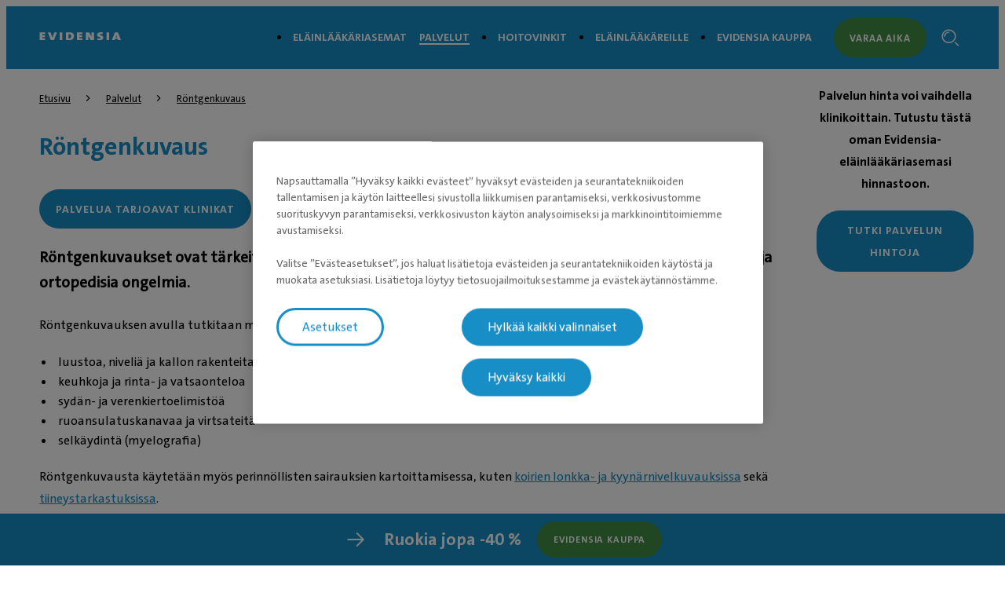

--- FILE ---
content_type: text/html; charset=utf-8
request_url: https://evidensia.fi/palvelut/koiran-kissan-rontgenkuvaus/
body_size: 6171
content:

<!DOCTYPE html>
<html lang="fi-FI">
<head id="head">
    


    <link rel="preload" fetchpriority="high" href="https://contentivcevidensia.azureedge.net/nordics/assets/nordicSites/fonts/TheSansPlain/TheSansC5-5_Plain.woff2?v=639045609926588651" as="font" type="font/woff2" crossorigin="anonymous">
<link rel="preload" fetchpriority="high" href="https://contentivcevidensia.azureedge.net/nordics/assets/nordicSites/fonts/TheSansBold/TheSansC5-7_Bold.woff2?v=639045609926588651" as="font" type="font/woff2" crossorigin="anonymous">
<link rel="preload" fetchpriority="high" href="https://contentivcevidensia.azureedge.net/nordics/assets/nordicSites/fonts/Garamond/ITCGaramondStd-BkCondIta.woff?v=639045609926588651" as="font" type="font/woff" crossorigin="anonymous">

    <meta name="viewport" content="width=device-width, initial-scale=1" />
    <meta charset="UTF-8" />

    <link async href="https://contentivcevidensia.azureedge.net/nordics/assets/nordicSites/css/main.css?v=639045609926588651" rel="stylesheet">
    <link href="/api/themes/theme-main.css?v=5403705342038563420&amp;id=9" rel="stylesheet">


    

    


        

        

        
 <!-- Google Tag Manager -->
<script>(function(w,d,s,l,i){w[l]=w[l]||[];w[l].push({'gtm.start':
new Date().getTime(),event:'gtm.js'});var f=d.getElementsByTagName(s)[0],
j=d.createElement(s),dl=l!='dataLayer'?'&l='+l:'';j.async=true;j.src=
'https://www.googletagmanager.com/gtm.js?id='+i+dl;f.parentNode.insertBefore(j,f);
})(window,document,'script','dataLayer','GTM-TN68L2');</script>
<!-- End Google Tag Manager -->

    

    <title>Röntgenkuvaus - Evidensia Eläinlääkäriasemat</title>

<meta content="R&#xF6;ntgenkuvaus on t&#xE4;rkeit&#xE4; apuv&#xE4;line, kun tutkitaan koiran tai kissan sis&#xE4;tauteja ja ortopedisia ongelmia. Lue lis&#xE4;&#xE4; r&#xF6;ntgenkuvauksen mahdollisuuksista!" name="description" />


    <meta name="robots" content="index, follow" />
<script type="application/ld+json">{"@context":"https://schema.org","@type":"WebPage","name":"Röntgenkuvaus","description":"Röntgenkuvaus on tärkeitä apuväline, kun tutkitaan koiran tai kissan sisätauteja ja ortopedisia ongelmia. Lue lisää röntgenkuvauksen mahdollisuuksista!","image":{"@type":"ImageObject","url":"https://evidensia.fi/getmedia/12ee8bda-1706-4e02-93eb-ee5528bf43b0/rontgentutkimus-evidensia"},"url":"https://evidensia.fi/palvelut/koiran-kissan-rontgenkuvaus/","datePublished":"2022-02-07T12:06:09.1285337+00:00","inLanguage":"fi-fi","publisher":{"@type":"Organization","name":"IVC Evidensia","sameAs":["https://evidensia.fi","https://www.facebook.com/Evidensia.Elainlaakaripalvelut/","https://www.linkedin.com/company/evidensia-eläinlääkäripalvelut-oy/","https://www.instagram.com/evidensia_elainlaakaripalvelut/"],"url":"https://evidensia.fi/palvelut/koiran-kissan-rontgenkuvaus/","areaServed":"nationwide","brand":{"@type":"Brand","name":"Evidensia Eläinlääkäriasemat"},"legalName":"Evidensia Eläinlääkäripalvelut Oy","logo":{"@type":"ImageObject","url":"https://evidensia.fi/getmedia/a12c1777-b225-4e1f-9f8e-bbca10967ec4/logo-evidensia-simple.svg?ext=.svg","inLanguage":"fi-fi","contentUrl":"https://evidensia.fi/getmedia/a12c1777-b225-4e1f-9f8e-bbca10967ec4/logo-evidensia-simple.svg?ext=.svg","caption":"Evidensia logo"}},"breadcrumb":{"@type":"BreadcrumbList","itemListElement":[{"@type":"ListItem","item":{"@type":"WebPage","@id":"https://evidensia.fi/palvelut/","name":"Palvelut"},"position":1},{"@type":"ListItem","item":{"@type":"WebPage","@id":"https://evidensia.fi/palvelut/koiran-kissan-rontgenkuvaus/","name":"Röntgenkuvaus"},"position":2}]}}</script>    <meta property="og:type" content="website" />
    <meta property="og:title" content="R&#xF6;ntgenkuvaus">
    <meta property="og:description" content="Röntgenkuvaus on tärkeitä apuväline, kun tutkitaan koiran tai kissan sisätauteja ja ortopedisia ongelmia. Lue lisää röntgenkuvauksen mahdollisuuksista!" />
        <meta property="og:image" itemprop="image" content="/getmedia/12ee8bda-1706-4e02-93eb-ee5528bf43b0/rontgentutkimus-evidensia">
    <meta property="og:site_name" content="Finland">
        <meta property="og:url" content="https://evidensia.fi/palvelut/koiran-kissan-rontgenkuvaus/">
        <link rel="canonical" href="https://evidensia.fi/palvelut/koiran-kissan-rontgenkuvaus/">
    <meta name="twitter:card" content="summary_large_image" />
    <meta name="twitter:site" content="" />
    <meta name="twitter:title" content="R&#xF6;ntgenkuvaus" />
    <meta name="twitter:description" content="R&#xF6;ntgenkuvaus on t&#xE4;rkeit&#xE4; apuv&#xE4;line, kun tutkitaan koiran tai kissan sis&#xE4;tauteja ja ortopedisia ongelmia. Lue lis&#xE4;&#xE4; r&#xF6;ntgenkuvauksen mahdollisuuksista!" />
        <meta name="twitter:image" content="/getmedia/12ee8bda-1706-4e02-93eb-ee5528bf43b0/rontgentutkimus-evidensia" />
    <meta name="twitter:image:alt" content="" />
        <link rel="icon" href="/getmedia/fb5fa19d-1280-4835-ba92-57924e254e67/favicon.ico?width=16&amp;height=16&amp;ext=.ico" />



</head>
<body data-preview="false">
    


        
 <!-- Google Tag Manager (noscript) -->
<noscript><iframe src="https://www.googletagmanager.com/ns.html?id=GTM-TN68L2"
height="0" width="0" style="display:none;visibility:hidden"></iframe></noscript>
<!-- End Google Tag Manager (noscript) -->


    <div class="page-wrapper  ">
        

        <a href="#main" class="skip-link">Siirry p&#xE4;&#xE4;sis&#xE4;lt&#xF6;&#xF6;n</a>
        

<header class="header ">
    <div class="container">
        <div class="header__content">
            <div class="header__item header__logo">
                <a href="/" class="brand" aria-label="Logo">
                        <img src="/getmedia/a12c1777-b225-4e1f-9f8e-bbca10967ec4/logo-evidensia-simple.svg?ext=.svg" width="120" height="40" alt="Evidensia logo" />
                </a>
            </div>
            <div class="header__item header__menu">
                <nav class="header__nav ">
                        <ul class="header__list">
                <li class="header__list-item ">
                    <a href="/elainlaakariasema/" target="_self" >El&#xE4;inl&#xE4;&#xE4;k&#xE4;riasemat</a>
                </li>
                <li class="header__list-item header__list-item--marked header__list-item--submenu">
                    <a href="/palvelut/" target="_self" >Palvelut</a>
                            <div class="header__submenu header__submenu--open">
                                <i class="open-icon i i-add"></i>
                                <i class="close-icon i i-minus"></i>
                            </div>
                </li>
                <li class="header__list-item ">
                    <a href="/hoitovinkit/" target="_self" >Hoitovinkit</a>
                </li>
                <li class="header__list-item ">
                    <a href="/elainlaakareille/" target="_self" >El&#xE4;inl&#xE4;&#xE4;k&#xE4;reille</a>
                </li>
                <li class="header__list-item ">
                    <a href="https://kauppa.evidensia.fi/" target="_blank" rel="noopener noreferrer">Evidensia Kauppa</a>
                </li>
                        </ul>


                        <a class="header__booking btn btn--secondary" href="/ajanvaraus/" rel="noopener">Varaa aika</a>
                </nav>
                <div class="header__toggler">
                    <i class="toggler__burger desktop-visible i i-burger"></i>
                    <i class="toggler__close i i-close"></i>
                </div>

<form action="/etsi/" method="get">                    <div class="header__search">
                        <input class="header__search-field" id="header-search" name="s" type="text" value="" />
                        <button class="header__search-button" type="submit" aria-label="Hakupalkki"><i class="i i-search"></i></button>
                        <a class="header__search-link" role="link" aria-label="Search"><i class="i i-search"></i></a>
                    </div>
</form>            </div>
                <a class="header__booking header__booking--mobile btn btn--secondary" href="/ajanvaraus/" rel="noopener">Varaa aika</a>

            <div class="header__burger-wrapper">
                <i class="header__burger mobile-visible i i-burger"></i>
                <i class="header__close i i-close"></i>
                <div class="header__text header__text--open header__text--visible">
                    <p>Valikko</p>
                </div>
                <div class="header__text header__text--close">
                    <p>Sulje</p>
                </div>
            </div>

        </div>
    </div>
</header>


        <div id="main">
            
    <section class="section">
        <div class="container service">
            <section class="service__content">
                
    <div class="breadcrumb">
        <ul class="breadcrumb__list">

                    <li class="breadcrumb__item">
                        <a href="/">Etusivu</a>
                        <i class="i i-chevron-right"></i>
                    </li>
                    <li class="breadcrumb__item">
                        <a href="/palvelut/">Palvelut</a>
                        <i class="i i-chevron-right"></i>
                    </li>
                    <li class="breadcrumb__item">
                        <a href="/palvelut/koiran-kissan-rontgenkuvaus/">R&#xF6;ntgenkuvaus</a>
                    </li>
        </ul>
    </div>

                <h1 class="service__title">R&#xF6;ntgenkuvaus</h1>
                    <div class="service__schedule">
                        <a href="#clinics-services" class="btn btn--primary">Palvelua tarjoavat klinikat</a>
                    </div>
                    <div class="service__preamble rich-content">
                        Röntgenkuvaukset ovat tärkeitä diagnostiikan apuvälineitä, kun tutkitaan koiran tai kissan sisätauteja ja ortopedisia ongelmia.
                    </div>

                    <div class="service__text rich-content">
                        <div class="otsikointi">
<p>Röntgenkuvauksen avulla tutkitaan mm.</p>
</div>

<div class="palvelut">
<div class="tuotelista clearfix">
<div class="grid_8">
<div class="pad">
<div class="sisaltoa">
<ul>
	<li>luustoa, niveliä ja kallon rakenteita</li>
	<li>keuhkoja ja rinta- ja vatsaonteloa</li>
	<li>sydän- ja verenkiertoelimistöä</li>
	<li>ruoansulatuskanavaa ja virtsateitä</li>
	<li>selkäydintä (myelografia)</li>
</ul>

<p>Röntgenkuvausta käytetään myös perinnöllisten sairauksien kartoittamisessa, kuten <a href="https://evidensia.fi/palvelut/koiran-viralliset-tarkastukset/">koirien lonkka- ja kyynärnivelkuvauksissa</a>&nbsp;sekä <a href="https://evidensia.fi/palvelut/koiran-tiineystarkastus/" rel="noopener noreferrer" target="_blank">tiineystarkastuksissa</a>.</p>

<p><img class="lazyload" src="/getmedia/12ee8bda-1706-4e02-93eb-ee5528bf43b0/rontgentutkimus-evidensia" /></p>

<h2>Varjoainekuvaukset</h2>

<p>Natiivikuvausten lisäksi teemme erilaisia varjoainekuvauksia, mm. ruoansulatuskanavien ja virtsateiden kuvaukset sekä selkäytimen kuvaukset. Nämä ovat erityistoimenpiteitä, joihin tulevat potilaat saavat yksityiskohtaiset ohjeet toimenpiteen tekevältä eläinlääkäriltä tai hoitajalta.</p>

<p>Poliklinikkakäynnin yhteydessä voidaan tehdä perustutkimuksia röntgenlaitteella, mutta erityistoimenpiteisiin varataan oma aika. Röntgen on käytössä myös päivystysaikana. Joillakin vastaanotoillamme on myös digitaalinen <a href="https://evidensia.fi/palvelut/koiran-kissan-hammasrontgenkuvaus/" rel="noopener noreferrer" target="_blank">hammasröntgenlaite</a>.</p>

<h2>Röntgentutkimukseen&nbsp;valmistautuminen</h2>

<p>Sydämen, keuhkojen ja ruoansulatuskanavan tutkimukset tehdään yleensä ilman rauhoitusta. Luustotutkimukset taas vaativat yleensä rauhoituksen, jotta eläin on mahdollisimman liikkumatta.</p>

<p>Rauhoitusta varten eläimen tulee olla 8 tuntia paastolla. Jotta suoliston sisältö ei häiritse näkyvyyttä tulee vatsaontelon, selkärangan ja lonkkien röntgenkuvauksiin tulevien potilaiden olla paastonneita ja tarpeilla käyneitä. Tiineysultraääneen tulevaa, mahdollisesti odottavaa narttua, ei tarvitse pitää paastolla.</p>

<p>Omistajan on mahdollista olla mukana röntgenkuvauksissa (ei&nbsp;raskaana olevat eivätkä alle 18-vuotiaat).</p>

<div class="wp-caption alignnone" id="attachment_751"><img class="lazyload" src="/getmedia/8a7d37eb-d7f6-434f-8d97-73f197d593f7/rontgenkuva-evidensia" />
<p class="wp-caption-text" id="caption-attachment-751">Röntgenkuvauksen tulokset saadaan nopeasti.</p>
</div>

<h2>Hyvä muistaa</h2>

<ul>
	<li>Hyvätasoisten röntgenkuvien onnistuminen edellyttää eläimen paikallaan pysymistä halutussa kuvausasennossa.</li>
	<li>Tietyt kuvaukset vaativat eläimen rauhoittamisen kuvausta varten.</li>
	<li>Röntgenkuvaukseen tuleva eläin kannattaa aina pitää ruoatta vähintään 8 tuntia.</li>
	<li>Muista ulkoiluttaa lemmikki ennen vastaanotolle tuloa.</li>
	<li>Koiran tullessa virtsarakon tutkimukseen, olisi koiran virtsarakon oltava mahdollisimman täynnä ja siksi on hyvä välttää pissaamista 4&ndash;6 tuntia ennen tutkimusta.</li>
	<li>Mikäli eläin on juuri syönyt, ei rauhoitusta voida antaa ja lisäksi vatsaontelokuvauksissa mahalaukun- ja suolensisältö saattaa peittää alleen kuvauskohteen.</li>
</ul>

<p>Tervetuloa asiantuntevalle Evidensia-eläinlääkäriasemalle!</p>
</div>
</div>
</div>
</div>
</div>

                    </div>
                    
<script src="https://maps.googleapis.com/maps/api/js?key=AIzaSyBw61BQe6UKsh9s5pxjUM7QHnPFMMJ6608&v=weekly&callback=Function.prototype" async></script>

<div id="clinics-services" class="clinics-that-offer-service">
    <h2 class="clinic-service__title">Palvelua tarjoavat el&#xE4;inl&#xE4;&#xE4;k&#xE4;riasemat</h2>

    <div class="find-clinic">
        <div class="find-clinic__postcode">
            <div class="find-clinic__content">
                <input class="find-clinic__input" type="text" placeholder="Kaupunki tai postinumero" id="find-clinic-search" />
                <i class="i i-location btn-location find-clinic__nearest"></i>
                <button class="btn-find-clinic btn btn--secondary" aria-label="Clinic search">
                    <i class="i i-search"></i>
                </button>
            </div>
        </div>
    </div>
    <div class="clinic-list__loader">
        <svg class="clinic-list__animation" version="1.1" id="L9" xmlns="http://www.w3.org/2000/svg"
             xmlns:xlink="http://www.w3.org/1999/xlink" x="0px" y="0px" viewBox="0 0 100 100"
             enable-background="new 0 0 0 0" xml:space="preserve">
        <path d="M73,50c0-12.7-10.3-23-23-23S27,37.3,27,50 M30.9,50c0-10.5,8.5-19.1,19.1-19.1S69.1,39.5,69.1,50">
        <animateTransform attributeName="transform" attributeType="XML" type="rotate" dur="1s" from="0 50 50"
                          to="360 50 50" repeatCount="indefinite" />



		</path>
	</svg>
        <div class="clinic-list__loader-message">Odota, el&#xE4;inl&#xE4;&#xE4;k&#xE4;riasemien tiedot latautuvat</div>
        <div class="col-flex clinic-list__map-placeholder"></div>
        <div class="col-flex clinic-list__cards-placeholder">
            <div class="clinic-list__card-placeholder"></div>
            <div class="clinic-list__card-placeholder"></div>
            <div class="clinic-list__card-placeholder"></div>
            <div class="clinic-list__card-placeholder"></div>
        </div>
    </div>

    <div class="clinic-service__error">
        <i class="i i-alert-filled clinic-service__error-icon"></i>
        <p class="clinic-service__error-text"></p>
    </div>
    <div class="find-a-clinic__map" data-page-id="8348" data-blue-marker="https://contentivcevidensia.azureedge.net/nordics/assets/nordicSites/images/google-blue-marker.png">
        <div class="map__wrapper">
            <div id="map">
            </div>
        </div>
    </div>
    <div class="clinic__list main-list">
    </div>
</div>

            </section>
            <aside class="service__announcement">
                    <p class="announcement__text">
                        Palvelun hinta voi vaihdella klinikoittain. Tutustu t&#xE4;st&#xE4; oman Evidensia-el&#xE4;inl&#xE4;&#xE4;k&#xE4;riasemasi hinnastoon.
                    </p>
                    <a class="announcement__button btn btn--primary" href="/palvelut/koiran-kissan-rontgenkuvaus/hinnastot/">Tutki palvelun hintoja</a>
            </aside>
        </div>
    </section>

        </div>
        
    <section class="bg-primary cta-banner">
        <div class="cta-banner__content">
                <div class="cta-banner__icon">
                    <i class="i i-arrow-right"></i>
                </div>
                <p class="cta-banner__title">Ruokia jopa -40 %</p>
                <a class="btn btn--secondary small" href="https://kauppa.evidensia.fi/" target="_blank" aria-label="Evidensia Kauppa (avautuu uudessa v&#xE4;lilehdess&#xE4;)">Evidensia Kauppa</a>
        </div>
    </section>

        
<footer class="footer">
    <div class="footer__wrapper">
        <div class="container">
            <div class="footer__content">
                <div class="footer__item social">

<form action="/etsi/" method="get">                        <div class="footer__search">
                            <div class="footer__search-group">
                                <input class="footer__search-field" id="footer-search" name="s" placeholder="Hae artikkeleista" type="text" value="" />
                                <button type="submit" class="footer__search-button" aria-label="Search">
                                    <i class="i i-search footer__search-icon"></i>
                                </button>
                            </div>
                        </div>
</form>                        <div class="footer__contact rich-content">
                            <p>
                                <p><strong>Evidensia Eläinlääkäripalvelut</strong><br />
&nbsp;Takomotie 1-3, 4. krs 00380 Helsinki<br />
<br />
Valtakunnallinen asiakaspalvelu:<br />
p.&nbsp;0300 484 789 (0,42&euro;/min + pvm/mpm)&nbsp;&nbsp;(ma&ndash;pe klo 8:00&ndash;18:00)<br />
<em>Puhelun hinta 0300-ajanvarausnumeroon on 0,42 eur/min + pvm/mpm.&nbsp;Puhelinjonotus on maksullista.</em></p>

                            </p>
                        </div>

                </div>

                <div class="footer__item nav">
                    <h3 class="footer__title">El&#xE4;inl&#xE4;&#xE4;k&#xE4;ripalvelut</h3>

                    <ul class="footer__nav">
                    <li class="footer__nav__item">

                        <a href="/elainlaakariasema/" target="_self"  aria-label="El&#xE4;inl&#xE4;&#xE4;k&#xE4;riasemat">
El&#xE4;inl&#xE4;&#xE4;k&#xE4;riasemat                        </a>
                    </li>
                    <li class="footer__nav__item">

                        <a href="/elainlaakariasema/elainsairaalat-palvelevat-24h/" target="_self"  aria-label="P&#xE4;ivyst&#xE4;v&#xE4;t el&#xE4;insairaalat (24h)">
P&#xE4;ivyst&#xE4;v&#xE4;t el&#xE4;insairaalat (24h)                        </a>
                    </li>
                    <li class="footer__nav__item">

                        <a href="/neuvonta/" target="_self"  aria-label="El&#xE4;inl&#xE4;&#xE4;k&#xE4;rin puhelinneuvonta">
El&#xE4;inl&#xE4;&#xE4;k&#xE4;rin puhelinneuvonta                        </a>
                    </li>
                    <li class="footer__nav__item">

                        <a href="/palvelut/" target="_self"  aria-label="Palvelut">
Palvelut                        </a>
                    </li>
                    <li class="footer__nav__item">

                        <a href="/hinnastot/" target="_self"  aria-label="Hinnastot">
Hinnastot                        </a>
                    </li>
                    <li class="footer__nav__item">

                        <a href="/rahoituspalvelu/" target="_self"  aria-label="Rahoitus">
Rahoitus                        </a>
                    </li>
                    <li class="footer__nav__item">

                        <a href="/yritys/valtakunnallinen-asiakaspalvelu/" target="_self"  aria-label="Asiakaspalvelu">
Asiakaspalvelu                        </a>
                    </li>
                    <li class="footer__nav__item">

                        <a href="/yritys/anna-palautetta/" target="_self"  aria-label="Asiakaspalaute">
Asiakaspalaute                        </a>
                    </li>
                    </ul>
                </div>
                <div class="footer__item nav">
                    <h3 class="footer__title">El&#xE4;inl&#xE4;&#xE4;k&#xE4;reille</h3>

                    <ul class="footer__nav">
                    <li class="footer__nav__item">

                        <a href="/elainlaakareille/lahettaminen/" target="_self"  aria-label="L&#xE4;hetepalvelu">
L&#xE4;hetepalvelu                        </a>
                    </li>
                    <li class="footer__nav__item">

                        <a href="/lahetehakemisto/" target="_self"  aria-label="L&#xE4;hetehakemisto">
L&#xE4;hetehakemisto                        </a>
                    </li>
                    <li class="footer__nav__item">

                        <a href="/elainlaakareille/konsultaatiopalvelu/" target="_self"  aria-label="Konsultaatiopalvelu">
Konsultaatiopalvelu                        </a>
                    </li>
                    </ul>
                </div>
                <div class="footer__item nav">
                    <h3 class="footer__title">Evidensia Suomessa</h3>

                    <ul class="footer__nav">
                    <li class="footer__nav__item">

                        <a href="https://kauppa.evidensia.fi/" target="_blank" rel="noopener noreferrer" aria-label="Evidensia Kauppa (avautuu uudessa v&#xE4;lilehdess&#xE4;)">
Evidensia Kauppa                        </a>
                    </li>
                    <li class="footer__nav__item">

                        <a href="/yritys/" target="_self"  aria-label="Tietoa meist&#xE4;">
Tietoa meist&#xE4;                        </a>
                    </li>
                    <li class="footer__nav__item">

                        <a href="/yritys/yhteystiedot/" target="_self"  aria-label="Yhteystiedot">
Yhteystiedot                        </a>
                    </li>
                    <li class="footer__nav__item">

                        <a href="https://tyopaikat.evidensia.fi/" target="_blank" rel="noopener noreferrer" aria-label="Avoimet ty&#xF6;paikat (avautuu uudessa v&#xE4;lilehdess&#xE4;)">
Avoimet ty&#xF6;paikat                        </a>
                    </li>
                    <li class="footer__nav__item">

                        <a href="/yritys/yhteystiedot/laskutustiedot/" target="_self"  aria-label="Laskutustiedot">
Laskutustiedot                        </a>
                    </li>
                    <li class="footer__nav__item">

                        <a href="/yleiset-palveluehdot/" target="_self"  aria-label="Yleiset palveluehdot">
Yleiset palveluehdot                        </a>
                    </li>
                    <li class="footer__nav__item">

                        <a href="/yleiset-palveluehdot/rekisteri-ja-tietosuojaseloste/" target="_self"  aria-label="Tietosuojaseloste">
Tietosuojaseloste                        </a>
                    </li>
                    <li class="footer__nav__item">

                        <a href="/evasteet/" target="_self"  aria-label="Ev&#xE4;stetiedot">
Ev&#xE4;stetiedot                        </a>
                    </li>
                    <li class="footer__nav__item">

                        <a href="/kilpailut-ja-arvonnat/" target="_self"  aria-label="Kilpailujen ja arvontojen yleiset ehdot">
Kilpailujen ja arvontojen yleiset ehdot                        </a>
                    </li>
                    </ul>
                </div>

            </div>

                <div class="footer__signature rich-content">
                    &copy; Evidensia, Kaikki oikeudet pidätetään
                </div>

        </div>
    </div>
</footer>


    </div>



    


        

        



    <script src="https://contentivcevidensia.azureedge.net/nordics/assets/nordicSites/js/main.js?v=639045609926588651"></script>

    
    



    <div class="alert">
    <div class="alert__background"></div>
    <div class="alert__container">
        <i class="i i-info alert__icon"></i>
        <h3 class="alert__title"></h3>
        <p class="alert__content"></p>
        <button class="alert__button btn btn--primary alert__button--confirm">Ok</button>
    </div>
</div>
    

<script type="text/javascript" src="/_Incapsula_Resource?SWJIYLWA=719d34d31c8e3a6e6fffd425f7e032f3&ns=2&cb=1199416766" async></script></body>
</html>